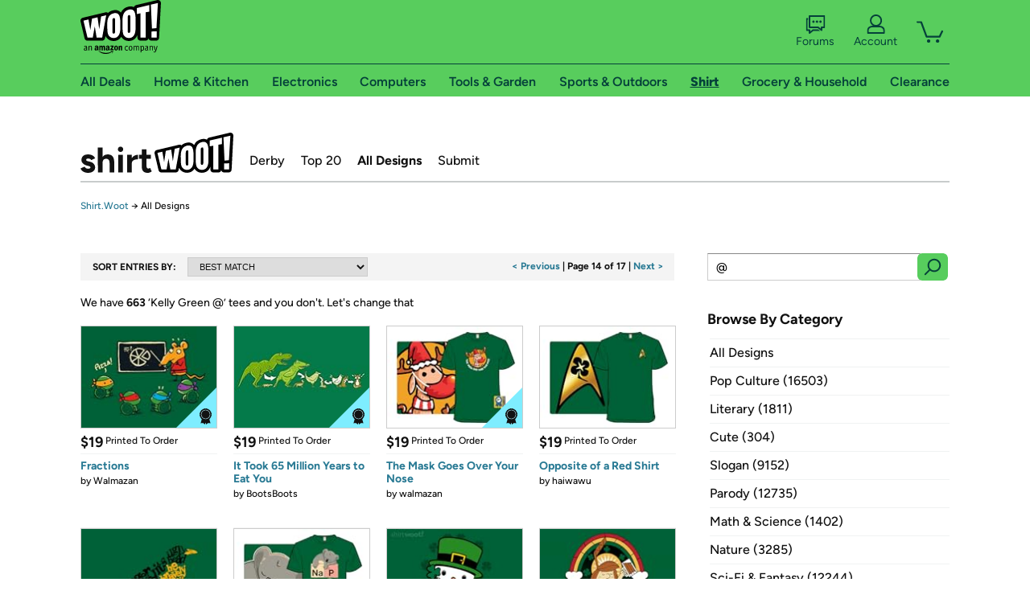

--- FILE ---
content_type: text/html; charset=utf-8
request_url: https://shirt.woot.com/catalog?q=%40&color=kelly-green&page=14&ref=cnt_ctlg_bnxt
body_size: 15489
content:



    <!DOCTYPE html>
    <html>
    <head>
        <!--AWS RUM-->
<script>(function (n, i, v, r, s, c, x, z) { x = window.AwsRumClient = { q: [], n: n, i: i, v: v, r: r, c: c }; window[n] = function (c, p) { x.q.push({ c: c, p: p }); }; z = document.createElement('script'); z.async = true; z.src = s; document.head.insertBefore(z, document.head.getElementsByTagName('script')[0]); })('cwr', 'f3691888-3da1-4d69-a78a-bbc88c499553', '1.0.0', 'us-east-1', 'https://client.rum.us-east-1.amazonaws.com/1.5.0/cwr.js', { guestRoleArn: "arn:aws:iam::525508281157:role/RUM-Monitor-us-east-1-525508281157-0063818041461-Unauth", identityPoolId: "us-east-1:9d0ab28f-ed32-4a67-84b0-1a981cafd7fb", endpoint: "https://dataplane.rum.us-east-1.amazonaws.com", telemetries: ["performance", "errors", "http"], allowCookies: true, enableXRay: true });</script>
<!--End AWS RUM-->

        <title>Shirt.Woot Catalog</title>
        <link rel="icon" type="image/png" href="https://d3rqdbvvokrlbl.cloudfront.net/lib/Images/favicon/favicon-96x96.2025.png" sizes="96x96" />
<link rel="icon" type="image/svg+xml" href="https://d3rqdbvvokrlbl.cloudfront.net/lib/Images/favicon/favicon.2025.svg" />
<link rel="apple-touch-icon" sizes="180x180" href="https://d3rqdbvvokrlbl.cloudfront.net/lib/Images/favicon/apple-touch-icon.5.png" />
<meta name="apple-mobile-web-app-title" content="Woot!" />


        <link href="https://d3rqdbvvokrlbl.cloudfront.net/areas/shirt.woot/styles/shared/layout.53e626251032.less" rel="stylesheet" />
        <link href="https://shirt.woot.com/catalog?q=%40&amp;color=kelly-green&amp;page=14"
              rel="canonical">
        
        <meta content="width=1100" name="viewport" />
        <meta name="google-site-verification" content="OvtTPma0yP_gBPm58WnY3eTo2QcEZerb24x8gTUgiZQ" />
        <script crossorigin="anonymous" src="https://d3rqdbvvokrlbl.cloudfront.net/lib/scripts/shared/jquery-modernizr.53e626251032.js"></script>

        <meta content="2026-01-20T08:19:03.0214886Z" id="timestamp">

            
        <meta property="fb:app_id" content="121800081168103" />
        <meta property="og:description" content="We have 663 ‘Kelly Green @’ tees and you don&#39;t. Let&#39;s change that" />
        <meta property="og:title" content="Shirt.Woot Catalog" />
        <meta property="og:url" content="https://shirt.woot.com/catalog?q=%40&amp;color=kelly-green&amp;page=14" />
        <meta property="og:site_name" content="Shirt.Woot" />


        <script>
            var googletag = googletag || {};
            googletag.cmd = googletag.cmd || [];
            (function () {
                var gads = document.createElement("script");
                gads.async = true;
                gads.type = "text/javascript";
                var useSSL = "https:" == document.location.protocol;
                gads.src = (useSSL ? "https:" : "http:") + "//www.googletagservices.com/tag/js/gpt.js";
                var node = document.getElementsByTagName("script")[0];
                node.parentNode.insertBefore(gads, node);
            })();
        </script>

        
            <script>
        var googleDataLayer = googleDataLayer || [];
        googleDataLayer.push({
            customDimensions: {
                displayType: 'Desktop',
            },
        });
    </script>

    <!-- Google Tag Manager -->
    <script>
        (function (w, d, s, l, i) {
            w[l] = w[l] || []; w[l].push({
                'gtm.start':
                    new Date().getTime(), event: 'gtm.js'
            }); var f = d.getElementsByTagName(s)[0],
                j = d.createElement(s), dl = l != 'dataLayer' ? '&l=' + l : ''; j.async = true; j.src =
                    '//www.googletagmanager.com/gtm.js?id=' + i + dl; f.parentNode.insertBefore(j, f);
        })(window, document, 'script', 'googleDataLayer', 'GTM-KBS4QP');</script>
    <!-- End Google Tag Manager -->


        

        <!-- Optimizely -->
        <script src="https://cdn.optimizely.com/js/25069340825.js"></script>
        <!-- End Optimizely -->

        
    <link href="https://d3rqdbvvokrlbl.cloudfront.net/areas/shirt.woot/styles/catalog/index.53e626251032.less" rel="stylesheet" />

        <style> </style > <script> $(function(){
if (document.location.href.indexOf('woot.com/offers/') < 0) {
    return;
}

var $linksWithWrongUrl = $('a[href="https://admin.woot.com/warranty"]');
if ($linksWithWrongUrl.length === 0) {
    return;
}
$linksWithWrongUrl.attr('href', document.location.origin + '/warranty');
}) </script> <style > </style><style></style >
<script>
$(document).ready(function () { 
$('p, h1, h2, h3, a').filter(':contains("Woot Inc"), :contains("Woot, Inc")').each(function(){$(this).text($(this).text().replace(/Woot,? Inc\.?/g,"Woot LLC")); });
});
</script>
<style ></style>

    </head>

    <body>
        

    <!-- Google Tag Manager (noscript) -->
        <noscript><iframe src="//www.googletagmanager.com/ns.html?id=GTM-KBS4QP"
        height="0" width="0" style="display:none;visibility:hidden" sandbox=""></iframe></noscript>
    <!-- End Google Tag Manager (noscript) -->


        
        <div id="header-container">
            
            



<a class="amazon-ingress" href="#" data-test-ui="amazon-ingress"><div class="arrow"></div>Back to Amazon.com</a>

<header id="global-header">
    <div class="header-container">
        <nav class="actions">
            <div class="logo-container">
                <a class="logo-container"     href="https://www.woot.com/?ref=w_ngh_w_2#ref=shirt.woot.com/header/tab@1.10-woot" data-ref-tag="w_ngh_w_2"
>
                    <img src="https://d3rqdbvvokrlbl.cloudfront.net/lib/images/sites/header/woot-logo.svg" alt="W-O-O-T exclamation. Woooot! an Amazon company." />
                </a>
            </div>
            <div class="actions-list-container menu-items-container">
                <div class="action-box">
                    <ul class="actions-list">
                        <li>
                            <a href="https://forums.woot.com/" class="forums">
                                <svg width="25" height="24" viewBox="0 0 25 24" fill="none"
    xmlns="http://www.w3.org/2000/svg">
    <g clip-path="url(#clip0_503_10326)">
        <g clip-path="url(#clip1_503_10326)">
            <path d="M24.21 1.29C24.03 1.11 23.78 1 23.52 1H5.02004C4.76004 1 4.51004 1.1 4.33004 1.29C4.15004 1.47 4.04004 1.72 4.04004 1.98V15.95C4.04004 16.21 4.14004 16.46 4.33004 16.64C4.52004 16.82 4.76004 16.93 5.02004 16.93H15.21L19.33 20.29C19.62 20.53 20.03 20.58 20.37 20.42C20.71 20.26 20.93 19.91 20.93 19.54V16.93H23.54C23.8 16.93 24.05 16.83 24.23 16.64C24.41 16.46 24.52 16.21 24.52 15.95V1.98C24.52 1.72 24.42 1.47 24.23 1.29H24.21ZM19.94 14.97C19.68 14.97 19.43 15.07 19.25 15.26C19.07 15.44 18.96 15.69 18.96 15.95V17.48L16.17 15.2C16 15.06 15.78 14.98 15.55 14.98H6.00004V2.95H22.55V14.97H19.94Z" fill="#121212"/>
            <path d="M18.6499 7.5C17.8399 7.5 17.1799 8.16 17.1799 8.97C17.1799 9.78 17.8399 10.44 18.6499 10.44C19.4599 10.44 20.1199 9.78 20.1199 8.97C20.1199 8.16 19.4599 7.5 18.6499 7.5Z" fill="#121212"/>
            <path d="M14.27 7.5C13.46 7.5 12.8 8.16 12.8 8.97C12.8 9.78 13.46 10.44 14.27 10.44C15.08 10.44 15.74 9.78 15.74 8.97C15.74 8.16 15.08 7.5 14.27 7.5Z" fill="#121212"/>
            <path d="M9.90005 7.5C9.09005 7.5 8.43005 8.16 8.43005 8.97C8.43005 9.78 9.09005 10.44 9.90005 10.44C10.7101 10.44 11.3701 9.78 11.3701 8.97C11.3701 8.16 10.7101 7.5 9.90005 7.5Z" fill="#121212"/>
            <path d="M15.69 18.49H9.45C9.22 18.49 9.01 18.57 8.83 18.71L6.04 20.99V19.46C6.04 19.2 5.94 18.95 5.75 18.77C5.56 18.59 5.32 18.48 5.06 18.48H2.45V6.41997H3.16V4.46997H1.48C1.22 4.46997 0.97 4.56997 0.79 4.75997C0.61 4.93997 0.5 5.18997 0.5 5.44997V19.46C0.5 19.72 0.6 19.97 0.79 20.15C0.97 20.33 1.22 20.44 1.48 20.44H4.09V23.05C4.09 23.43 4.31 23.77 4.65 23.93C4.99 24.09 5.39 24.04 5.69 23.8L9.81 20.44H18.08L15.7 18.49H15.69Z" fill="#121212"/>
        </g>
    </g>
    <g transform="translate(25,0)" clip-path="url(#clip0_504_10390)">
        <g clip-path="url(#clip1_504_10390)">
            <path d="M24.21 1.29C24.03 1.11 23.78 1 23.52 1H5.02004C4.76004 1 4.51004 1.1 4.33004 1.29C4.15004 1.47 4.04004 1.72 4.04004 1.98V15.95C4.04004 16.21 4.14004 16.46 4.33004 16.64C4.51004 16.82 4.76004 16.93 5.02004 16.93H15.21L19.33 20.29C19.62 20.53 20.03 20.58 20.37 20.42C20.71 20.26 20.93 19.91 20.93 19.54V16.93H23.54C23.8 16.93 24.05 16.83 24.23 16.64C24.41 16.45 24.52 16.21 24.52 15.95V1.98C24.52 1.72 24.42 1.47 24.23 1.29H24.21ZM9.90004 10.43C9.09004 10.43 8.43004 9.77 8.43004 8.96C8.43004 8.15 9.09004 7.49 9.90004 7.49C10.71 7.49 11.37 8.15 11.37 8.96C11.37 9.77 10.71 10.43 9.90004 10.43ZM14.27 10.43C13.46 10.43 12.8 9.77 12.8 8.96C12.8 8.15 13.46 7.49 14.27 7.49C15.08 7.49 15.74 8.15 15.74 8.96C15.74 9.77 15.08 10.43 14.27 10.43ZM18.65 10.43C17.84 10.43 17.18 9.77 17.18 8.96C17.18 8.15 17.84 7.49 18.65 7.49C19.46 7.49 20.12 8.15 20.12 8.96C20.12 9.77 19.46 10.43 18.65 10.43Z" fill="#121212"/>
            <path d="M15.69 18.49H9.45C9.22 18.49 9.01 18.57 8.83 18.71L6.04 20.99V19.46C6.04 19.2 5.94 18.95 5.75 18.77C5.56 18.59 5.32 18.48 5.06 18.48H2.45V6.41997H3.16V4.46997H1.48C1.22 4.46997 0.97 4.56997 0.79 4.75997C0.61 4.93997 0.5 5.18997 0.5 5.44997V19.46C0.5 19.72 0.6 19.97 0.79 20.15C0.97 20.33 1.22 20.44 1.48 20.44H4.09V23.05C4.09 23.43 4.31 23.77 4.65 23.93C4.99 24.09 5.39 24.04 5.69 23.8L9.81 20.44H18.08L15.7 18.49H15.69Z" fill="#121212"/>
        </g>
    </g>
    <defs>
        <clipPath id="clip0_503_10326">
            <rect width="24" height="24" fill="white" transform="translate(0.5)"/>
        </clipPath>
        <clipPath id="clip1_503_10326">
            <rect width="24" height="23.02" fill="white" transform="translate(0.5 1)"/>
        </clipPath>
        <clipPath id="clip0_504_10390">
            <rect width="24" height="24" fill="white" transform="translate(0.5)"/>
        </clipPath>
        <clipPath id="clip1_504_10390">
            <rect width="24" height="23.02" fill="white" transform="translate(0.5 1)"/>
        </clipPath>
    </defs>
</svg>

                                Forums
                            </a>
                        </li>
                        <li>
<div id="account" class="logged-out">
    <div id="welcome" data-header-ref="ngh">
            <div class="shows-user-drop">
                <a class="signin account">
                    <svg width="25" height="24" viewBox="0 0 25 24" fill="none"
    xmlns="http://www.w3.org/2000/svg">
    <g clip-path="url(#clip0_503_10282)">
        <path d="M21.78 15.72C20.62 14.69 19.04 14.07 17.31 14.07H16.25C18.55 12.79 20.11 10.33 20.11 7.51C20.11 3.36 16.75 0 12.6 0C8.45 0 5.08 3.36 5.08 7.51C5.08 10.33 6.64 12.79 8.94 14.07H7.88C6.15 14.07 4.57 14.69 3.41 15.72C2.25 16.75 1.5 18.22 1.5 19.85V23C1.5 23.25 1.6 23.51 1.79 23.69C1.97 23.87 2.22 23.98 2.48 23.98H22.71C22.97 23.98 23.22 23.88 23.4 23.69C23.58 23.51 23.69 23.26 23.69 23V19.85C23.69 18.22 22.94 16.75 21.78 15.73V15.72ZM8.67 11.44C7.66 10.43 7.04 9.05 7.04 7.51C7.04 5.97 7.66 4.59 8.67 3.58C9.68 2.57 11.06 1.95 12.6 1.95C14.14 1.95 15.52 2.57 16.53 3.58C17.54 4.59 18.16 5.97 18.16 7.51C18.16 9.05 17.54 10.43 16.53 11.44C15.52 12.45 14.14 13.07 12.6 13.07C11.06 13.07 9.68 12.45 8.67 11.44ZM21.73 22.02H3.45V19.85C3.45 18.83 3.91 17.9 4.7 17.19C5.49 16.48 6.62 16.03 7.87 16.03H17.29C18.55 16.03 19.67 16.48 20.46 17.19C21.25 17.9 21.71 18.83 21.71 19.85V22.02H21.73Z" fill="#121212"/>
    </g>
    <g transform="translate(25,0)" clip-path="url(#clip0_504_10402)">
        <path d="M21.78 15.72C20.62 14.69 19.04 14.07 17.31 14.07H16.25C18.55 12.79 20.11 10.33 20.11 7.51C20.11 3.36 16.75 0 12.6 0C8.45 0 5.08 3.36 5.08 7.51C5.08 10.33 6.64 12.79 8.94 14.07H7.88C6.15 14.07 4.57 14.69 3.41 15.72C2.25 16.75 1.5 18.22 1.5 19.85V23C1.5 23.25 1.6 23.51 1.79 23.69C1.97 23.87 2.22 23.98 2.48 23.98H22.71C22.97 23.98 23.22 23.88 23.4 23.69C23.58 23.51 23.69 23.26 23.69 23V19.85C23.69 18.22 22.94 16.75 21.78 15.73V15.72Z" fill="#121212"/>
    </g>
    <defs>
        <clipPath id="clip0_503_10282">
            <rect width="22.19" height="23.97" fill="white" transform="translate(1.5)"/>
        </clipPath>
        <clipPath id="clip0_504_10402">
            <rect width="22.19" height="23.97" fill="white" transform="translate(1.5)"/>
        </clipPath>
    </defs>
</svg>
                    Account
                </a>
            </div>
            <div class="acct-option-list">
                <ul>
                    <li>
                        <a class="signin">Sign in</a>
                    </li>
                    <li>
                        <a class="signup">New to Woot? - Sign up</a>
                    </li>
                    <li>
                        <a href="https://account.woot.com/?ref=ngh_act_ya_dd_so">Your Account</a>
                    </li>
                    <li>
                        <a href="https://account.woot.com/purchasehistory?ref=ngh_act_syb_so">Stuff You Bought</a>
                    </li>
                    <li>
                        <a href="https://support.woot.com/?ref=ngh_act_spt_so">Customer Service</a>
                    </li>
                    <li>
                        <a href="https://www.woot.com/feedback?ref=ngh_act_fdbk_so">Feedback</a>
                    </li>
                </ul>
            </div>
    </div>
</div>
</li>
                        <li>


<div data-minicart-hassoldoutitems="false" data-minicart-ref-tag="ngh_mc_crt" id="minicart">
        <a aria-label="Shopping Cart" class="count" href="https://www.woot.com/cart?ref=w_ngh_mc_icon#ref=shirt.woot.com/header"></a>
        <div class="loading"></div>
</div>
</li>
                    </ul>
                </div>
            </div>
        </nav>
        <nav class="categories">
                <div id="category-tab-everything-woot" class="category everything-woot retail  ">
                    <a     href="https://www.woot.com/alldeals?ref=w_ngh_et_1#ref=shirt.woot.com/header/tab@0.10-everything" data-ref-tag="w_ngh_et_1"
 class="tab"><span class="title">All Deals</span></a>



<section id="lazy-6a8f4dc5-bf57-4b73-8936-fa00ecf8e331" class="lazy-container drop-down" data-lazy-url="https://shirt.woot.com/sites/headercategoryflyout?category=Everything.Woot&amp;tabIndex=0&amp;tabCount=10&amp;ref=w_ngh_et_1" data-lazy-target="#category-tab-everything-woot" data-lazy-trigger="mouseover touchstart">
    <span class="loading"></span>
</section>
                </div>
                <div id="category-tab-home-woot" class="category home-woot retail  ">
                    <a     href="https://www.woot.com/category/home?ref=w_ngh_hm_3#ref=shirt.woot.com/header/tab@2.10-home" data-ref-tag="w_ngh_hm_3"
 class="tab"><span class="title">Home &amp; Kitchen</span></a>



<section id="lazy-0c03ff04-033f-4cbc-aa00-c51c07928c44" class="lazy-container drop-down" data-lazy-url="https://shirt.woot.com/sites/headercategoryflyout?category=Home.Woot&amp;tabIndex=2&amp;tabCount=10&amp;ref=w_ngh_hm_3" data-lazy-target="#category-tab-home-woot" data-lazy-trigger="mouseover touchstart">
    <span class="loading"></span>
</section>
                </div>
                <div id="category-tab-electronics-woot" class="category electronics-woot retail  ">
                    <a     href="https://www.woot.com/category/electronics?ref=w_ngh_el_4#ref=shirt.woot.com/header/tab@3.10-electronics" data-ref-tag="w_ngh_el_4"
 class="tab"><span class="title">Electronics</span></a>



<section id="lazy-7796a48b-4a28-43d2-937f-49739b365294" class="lazy-container drop-down" data-lazy-url="https://shirt.woot.com/sites/headercategoryflyout?category=Electronics.Woot&amp;tabIndex=3&amp;tabCount=10&amp;ref=w_ngh_el_4" data-lazy-target="#category-tab-electronics-woot" data-lazy-trigger="mouseover touchstart">
    <span class="loading"></span>
</section>
                </div>
                <div id="category-tab-computers-woot" class="category computers-woot retail  ">
                    <a     href="https://www.woot.com/category/computers?ref=w_ngh_cp_5#ref=shirt.woot.com/header/tab@4.10-computers" data-ref-tag="w_ngh_cp_5"
 class="tab"><span class="title">Computers</span></a>



<section id="lazy-39c6eb88-fd6b-4920-8a41-86f845a34bce" class="lazy-container drop-down" data-lazy-url="https://shirt.woot.com/sites/headercategoryflyout?category=Computers.Woot&amp;tabIndex=4&amp;tabCount=10&amp;ref=w_ngh_cp_5" data-lazy-target="#category-tab-computers-woot" data-lazy-trigger="mouseover touchstart">
    <span class="loading"></span>
</section>
                </div>
                <div id="category-tab-tools-woot" class="category tools-woot retail  ">
                    <a     href="https://www.woot.com/category/tools?ref=w_ngh_tg_6#ref=shirt.woot.com/header/tab@5.10-tools" data-ref-tag="w_ngh_tg_6"
 class="tab"><span class="title">Tools &amp; Garden</span></a>



<section id="lazy-c42aa642-4435-4147-872d-f50393e7059d" class="lazy-container drop-down" data-lazy-url="https://shirt.woot.com/sites/headercategoryflyout?category=Tools.Woot&amp;tabIndex=5&amp;tabCount=10&amp;ref=w_ngh_tg_6" data-lazy-target="#category-tab-tools-woot" data-lazy-trigger="mouseover touchstart">
    <span class="loading"></span>
</section>
                </div>
                <div id="category-tab-sport-woot" class="category sport-woot retail  ">
                    <a     href="https://www.woot.com/category/sport?ref=w_ngh_sp_7#ref=shirt.woot.com/header/tab@6.10-sport" data-ref-tag="w_ngh_sp_7"
 class="tab"><span class="title">Sports &amp; Outdoors</span></a>



<section id="lazy-2c5d8db4-3c69-4ac8-91f4-267191fdbe68" class="lazy-container drop-down" data-lazy-url="https://shirt.woot.com/sites/headercategoryflyout?category=Sport.Woot&amp;tabIndex=6&amp;tabCount=10&amp;ref=w_ngh_sp_7" data-lazy-target="#category-tab-sport-woot" data-lazy-trigger="mouseover touchstart">
    <span class="loading"></span>
</section>
                </div>
                <div id="category-tab-shirt-woot" class="category shirt-woot retail current ">
                    <a     href="https://shirt.woot.com/?ref=w_ngh_sh_8#ref=shirt.woot.com/header/tab@7.10-shirt" data-ref-tag="w_ngh_sh_8"
 class="tab"><span class="title">Shirt</span></a>



<section id="lazy-3c7e0f4e-0992-4ced-82c0-e51b2c6c238f" class="lazy-container drop-down" data-lazy-url="https://shirt.woot.com/sites/headercategoryflyout?category=Shirt.Woot&amp;tabIndex=7&amp;tabCount=10&amp;ref=w_ngh_sh_8" data-lazy-target="#category-tab-shirt-woot" data-lazy-trigger="mouseover touchstart">
    <span class="loading"></span>
</section>
                </div>
                <div id="category-tab-grocery-woot" class="category grocery-woot retail  ">
                    <a     href="https://www.woot.com/category/grocery?ref=w_ngh_gr_9#ref=shirt.woot.com/header/tab@8.10-grocery" data-ref-tag="w_ngh_gr_9"
 class="tab"><span class="title">Grocery &amp; Household</span></a>



<section id="lazy-e7a78ae3-095a-4a32-8557-ac72856f7c0a" class="lazy-container drop-down" data-lazy-url="https://shirt.woot.com/sites/headercategoryflyout?category=Grocery.Woot&amp;tabIndex=8&amp;tabCount=10&amp;ref=w_ngh_gr_9" data-lazy-target="#category-tab-grocery-woot" data-lazy-trigger="mouseover touchstart">
    <span class="loading"></span>
</section>
                </div>
                <div id="category-tab-sellout-woot" class="category sellout-woot retail  ">
                    <a     href="https://www.woot.com/category/sellout?ref=w_ngh_so_10#ref=shirt.woot.com/header/tab@9.10-sellout" data-ref-tag="w_ngh_so_10"
 class="tab"><span class="title">Clearance</span></a>



<section id="lazy-6fb10e90-465c-42db-8ebd-34a669959464" class="lazy-container drop-down" data-lazy-url="https://shirt.woot.com/sites/headercategoryflyout?category=Sellout.Woot&amp;tabIndex=9&amp;tabCount=10&amp;ref=w_ngh_so_10" data-lazy-target="#category-tab-sellout-woot" data-lazy-trigger="mouseover touchstart">
    <span class="loading"></span>
</section>
                </div>
        </nav>
    </div>
</header>
        </div>
        

<header id="site-header">
    <h1><a class="logo" href="/#ref=shirt.woot.com/siteheader/logo" rel="home">Shirt.Woot</a></h1>
    <nav>
        <ul>
            <li><a class="" href="/derby?ref=w_sh_drby#ref=shirt.woot.com/siteheader/derby">Derby</a></li>
            <li><a class="" href="/top20?ref=w_sh_top20#ref=shirt.woot.com/siteheader/top20">Top 20</a></li>
            <li><a class="current" href="/catalog?ref=w_sh_ctlg#ref=shirt.woot.com/siteheader/catalog">All Designs</a></li>
            <li><a class="" href="/submit?ref=w_sh_sub#ref=shirt.woot.com/siteheader/submit">Submit</a></li>
        </ul>
    </nav>
</header>


        
    <nav id="breadcrumbs">
        <ol>
            <li>
                <a href="/?ref=sh_cnt_ctlg_idx_crum_1">Shirt.Woot</a>
                <span>&rarr;</span>
                All Designs
            </li>
        </ol>
    </nav>

        







<div id="content" class="">
        <div class="offer-list">

            <div class="offer-list-header">
                <div class="search-sort">
                    <h2>Sort Entries By:</h2>
                    <select onchange="if (this.value) window.location.href=this.value">
                            <option selected value="/catalog?q=%40&amp;color=kelly-green">BEST MATCH</option>
                        <option  value="/catalog?q=%40&amp;color=kelly-green&amp;sort=best-selling">BEST SELLING</option>
                        <option  value="/catalog?q=%40&amp;color=kelly-green&amp;sort=most-recent">MOST RECENT</option>
                    </select>
                </div>

                <div class="pagination">

                            <a class="prev" data-page="13" href="catalog?q=%40&amp;color=kelly-green&amp;page=13&ref=cnt_ctlg_tprev">< Previous</a> |
                        <span>Page 14 of 17 </span>
                            | <a class="next" data-page="15" href="catalog?q=%40&amp;color=kelly-green&amp;page=15&ref=cnt_ctlg_tnext">Next ></a>
                </div>
            </div>

                <div class="results-header">
        <span class="icon"></span>

            We have <span class="count">663</span> ‘<span class="criteria">Kelly Green @</span>’ tees and you don't. <span class="quip">Let's change that</span>
    </div>


            <ul>
                        <li class="derby-winners" data-tooltip="">
                            <a href="/offers/fractions-3?ref=cnt_ctlg_dgn_0">
                                <img src="https://images-na.ssl-images-amazon.com/images/S/mediaservice.woot.com/6ee4e155-1fea-4fe5-aa0b-e1aef48578e1._SX169_CR0,1,169,124_.png" alt="Fractions" />

                                <span class="overlay"></span>
                                <span class="icon"></span>

                                <span class="header">
                                        <span class="price">$19</span>
                                    <span class="kind">
                                            Printed To Order
                                    </span>
                                </span>
                                <span class="info">
                                    <h2>Fractions</h2>
                                </span>
                            </a>
                                    <span class="artist">by <a href="/catalog?q=%40Walmazan" title="Walmazan">Walmazan</a></span>

                        </li>
                        <li class="derby-winners" data-tooltip="">
                            <a href="/offers/it-took-65-million-years-to-eat-you-3?ref=cnt_ctlg_dgn_1">
                                <img src="https://images-na.ssl-images-amazon.com/images/S/mediaservice.woot.com/236e7f82-d3ed-45e3-bda3-380ae66da960._SX169_CR0,1,169,124_.png" alt="It Took 65 Million Years to Eat You" />

                                <span class="overlay"></span>
                                <span class="icon"></span>

                                <span class="header">
                                        <span class="price">$19</span>
                                    <span class="kind">
                                            Printed To Order
                                    </span>
                                </span>
                                <span class="info">
                                    <h2>It Took 65 Million Years to Eat You</h2>
                                </span>
                            </a>
                                    <span class="artist">by <a href="/catalog?q=%40BootsBoots" title="BootsBoots">BootsBoots</a></span>

                        </li>
                        <li class="derby-winners" data-tooltip="">
                            <a href="/offers/the-mask-goes-over-your-nose-2?ref=cnt_ctlg_dgn_2">
                                <img src="https://images-na.ssl-images-amazon.com/images/S/mediaservice.woot.com/30f25692-9ff8-469d-82e6-f14af0913b2a._SX169_CR0,1,169,124_.png" alt="The Mask Goes Over Your Nose" />

                                <span class="overlay"></span>
                                <span class="icon"></span>

                                <span class="header">
                                        <span class="price">$19</span>
                                    <span class="kind">
                                            Printed To Order
                                    </span>
                                </span>
                                <span class="info">
                                    <h2>The Mask Goes Over Your Nose</h2>
                                </span>
                            </a>
                                    <span class="artist">by <a href="/catalog?q=%40walmazan" title="walmazan">walmazan</a></span>

                        </li>
                        <li data-tooltip="">
                            <a href="/offers/opposite-of-a-red-shirt-1?ref=cnt_ctlg_dgn_3">
                                <img src="https://images-na.ssl-images-amazon.com/images/S/mediaservice.woot.com/3f0bc688-5a6a-408f-8918-ad6d3a0ecb8e._SX169_CR0,1,169,124_.png" alt="Opposite of a Red Shirt" />

                                <span class="overlay"></span>
                                <span class="icon"></span>

                                <span class="header">
                                        <span class="price">$19</span>
                                    <span class="kind">
                                            Printed To Order
                                    </span>
                                </span>
                                <span class="info">
                                    <h2>Opposite of a Red Shirt</h2>
                                </span>
                            </a>
                                    <span class="artist">by <a href="/catalog?q=%40haiwawu" title="haiwawu">haiwawu</a></span>

                        </li>
                        <li data-tooltip="">
                            <a href="/offers/sir-robin-4?ref=cnt_ctlg_dgn_4">
                                <img src="https://images-na.ssl-images-amazon.com/images/S/mediaservice.woot.com/fa89c657-05e3-4d55-9daf-a25d2800ade8._SX169_CR0,1,169,124_.png" alt="Sir Robin" />

                                <span class="overlay"></span>
                                <span class="icon"></span>

                                <span class="header">
                                        <span class="price">$19</span>
                                    <span class="kind">
                                            Printed To Order
                                    </span>
                                </span>
                                <span class="info">
                                    <h2>Sir Robin</h2>
                                </span>
                            </a>
                                    <span class="artist">by <a href="/catalog?q=%40skirochester" title="skirochester">skirochester</a></span>

                        </li>
                        <li data-tooltip="">
                            <a href="/offers/in-my-element-1?ref=cnt_ctlg_dgn_5">
                                <img src="https://images-na.ssl-images-amazon.com/images/S/mediaservice.woot.com/30044098-5842-48b7-8554-bbb1849f58f5._SX169_CR0,1,169,124_.png" alt="In My Element" />

                                <span class="overlay"></span>
                                <span class="icon"></span>

                                <span class="header">
                                        <span class="price">$19</span>
                                    <span class="kind">
                                            Printed To Order
                                    </span>
                                </span>
                                <span class="info">
                                    <h2>In My Element</h2>
                                </span>
                            </a>
                                    <span class="artist">by <a href="/catalog?q=%40sebasebi" title="sebasebi">sebasebi</a></span>

                        </li>
                        <li data-tooltip="">
                            <a href="/offers/hello-saint-patty-1?ref=cnt_ctlg_dgn_6">
                                <img src="https://images-na.ssl-images-amazon.com/images/S/mediaservice.woot.com/576a409c-ecf6-4e66-853c-fffc46b8fe1c._SX169_CR0,1,169,124_.png" alt="Hello Saint Patty" />

                                <span class="overlay"></span>
                                <span class="icon"></span>

                                <span class="header">
                                        <span class="price">$19</span>
                                    <span class="kind">
                                            Printed To Order
                                    </span>
                                </span>
                                <span class="info">
                                    <h2>Hello Saint Patty</h2>
                                </span>
                            </a>
                                    <span class="artist">by <a href="/catalog?q=%40BoggsNicolas" title="BoggsNicolas">BoggsNicolas</a></span>

                        </li>
                        <li data-tooltip="">
                            <a href="/offers/saint-sir-1?ref=cnt_ctlg_dgn_7">
                                <img src="https://images-na.ssl-images-amazon.com/images/S/mediaservice.woot.com/4934f364-8fed-43ae-9518-d46e2afdd56b._SX169_CR0,1,169,124_.png" alt="Saint Sir" />

                                <span class="overlay"></span>
                                <span class="icon"></span>

                                <span class="header">
                                        <span class="price">$19</span>
                                    <span class="kind">
                                            Printed To Order
                                    </span>
                                </span>
                                <span class="info">
                                    <h2>Saint Sir</h2>
                                </span>
                            </a>
                                    <span class="artist">by <a href="/catalog?q=%40Benjaminleebates" title="Benjaminleebates">Benjaminleebates</a></span>

                        </li>
                        <li data-tooltip="">
                            <a href="/offers/st-patricks-whiskey-1?ref=cnt_ctlg_dgn_8">
                                <img src="https://images-na.ssl-images-amazon.com/images/S/mediaservice.woot.com/da8d14a1-5aa5-4791-b2cc-f65319aaf37d._SX169_CR0,1,169,124_.png" alt="St Patrick&#39;s Whiskey" />

                                <span class="overlay"></span>
                                <span class="icon"></span>

                                <span class="header">
                                        <span class="price">$19</span>
                                    <span class="kind">
                                            Printed To Order
                                    </span>
                                </span>
                                <span class="info">
                                    <h2>St Patrick&#39;s Whiskey</h2>
                                </span>
                            </a>
                                    <span class="artist">by <a href="/catalog?q=%40geekfactor12" title="geekfactor12">geekfactor12</a></span>

                        </li>
                        <li data-tooltip="">
                            <a href="/offers/happy-little-trees-outside-remix-1?ref=cnt_ctlg_dgn_9">
                                <img src="https://images-na.ssl-images-amazon.com/images/S/mediaservice.woot.com/600401c4-9ecc-4376-bcb9-a99a6a86c5ab._SX169_CR0,1,169,124_.png" alt="Happy Little Trees Outside - Remix" />

                                <span class="overlay"></span>
                                <span class="icon"></span>

                                <span class="header">
                                        <span class="price">$19</span>
                                    <span class="kind">
                                            Printed To Order
                                    </span>
                                </span>
                                <span class="info">
                                    <h2>Happy Little Trees Outside - Remix</h2>
                                </span>
                            </a>
                                    <span class="artist">by <a href="/catalog?q=%40walmazan" title="walmazan">walmazan</a></span>

                        </li>
                        <li data-tooltip="">
                            <a href="/offers/put-on-a-grinchy-face-1?ref=cnt_ctlg_dgn_10">
                                <img src="https://images-na.ssl-images-amazon.com/images/S/mediaservice.woot.com/6da31746-e753-4635-a5f4-668fd1483b0f._SX169_CR0,1,169,124_.png" alt="Put on a Grinchy Face" />

                                <span class="overlay"></span>
                                <span class="icon"></span>

                                <span class="header">
                                        <span class="price">$19</span>
                                    <span class="kind">
                                            Printed To Order
                                    </span>
                                </span>
                                <span class="info">
                                    <h2>Put on a Grinchy Face</h2>
                                </span>
                            </a>
                                    <span class="artist">by <a href="/catalog?q=%40DoodleToots" title="DoodleToots">DoodleToots</a></span>

                        </li>
                        <li data-tooltip="">
                            <a href="/offers/underendowed-1?ref=cnt_ctlg_dgn_11">
                                <img src="https://images-na.ssl-images-amazon.com/images/S/mediaservice.woot.com/2147c31d-667d-4806-b1b8-838c44f3904a._SX169_CR0,1,169,124_.png" alt="Underendowed" />

                                <span class="overlay"></span>
                                <span class="icon"></span>

                                <span class="header">
                                        <span class="price">$19</span>
                                    <span class="kind">
                                            Printed To Order
                                    </span>
                                </span>
                                <span class="info">
                                    <h2>Underendowed</h2>
                                </span>
                            </a>
                                    <span class="artist">by <a href="/catalog?q=%40yazmoq" title="yazmoq">yazmoq</a></span>

                        </li>
                        <li data-tooltip="">
                            <a href="/offers/green-pepper-blues-1?ref=cnt_ctlg_dgn_12">
                                <img src="https://images-na.ssl-images-amazon.com/images/S/mediaservice.woot.com/526e941b-8726-43b7-8ff0-42913766b859._SX169_CR0,1,169,124_.png" alt="Green Pepper Blues" />

                                <span class="overlay"></span>
                                <span class="icon"></span>

                                <span class="header">
                                        <span class="price">$19</span>
                                    <span class="kind">
                                            Printed To Order
                                    </span>
                                </span>
                                <span class="info">
                                    <h2>Green Pepper Blues</h2>
                                </span>
                            </a>
                                    <span class="artist">by <a href="/catalog?q=%40Kg07" title="Kg07">Kg07</a></span>

                        </li>
                        <li class="derby-winners" data-tooltip="">
                            <a href="/offers/passive-agressive-voice-3?ref=cnt_ctlg_dgn_13">
                                <img src="https://images-na.ssl-images-amazon.com/images/S/mediaservice.woot.com/d4c87164-cb67-4920-b21f-2b19d6feb09b._SX169_CR0,1,169,124_.png" alt="Passive Agressive Voice" />

                                <span class="overlay"></span>
                                <span class="icon"></span>

                                <span class="header">
                                        <span class="price">$19</span>
                                    <span class="kind">
                                            Printed To Order
                                    </span>
                                </span>
                                <span class="info">
                                    <h2>Passive Agressive Voice</h2>
                                </span>
                            </a>
                                    <span class="artist">by <a href="/catalog?q=%40Kevlar51" title="Kevlar51">Kevlar51</a></span>

                        </li>
                        <li data-tooltip="">
                            <a href="/offers/palindromes-3?ref=cnt_ctlg_dgn_14">
                                <img src="https://images-na.ssl-images-amazon.com/images/S/mediaservice.woot.com/b33708ed-ddc5-4bde-ae4e-a2acd584b648._SX169_CR0,1,169,124_.png" alt="Palindromes!" />

                                <span class="overlay"></span>
                                <span class="icon"></span>

                                <span class="header">
                                        <span class="price">$19</span>
                                    <span class="kind">
                                            Printed To Order
                                    </span>
                                </span>
                                <span class="info">
                                    <h2>Palindromes!</h2>
                                </span>
                            </a>
                                    <span class="artist">by <a href="/catalog?q=%40%22Orabbit+%26+Ochopika%22" title="Orabbit &amp; Ochopika">Orabbit &amp; Ochopika</a></span>

                        </li>
                        <li class="derby-winners" data-tooltip="">
                            <a href="/offers/a-wild-night-7?ref=cnt_ctlg_dgn_15">
                                <img src="https://images-na.ssl-images-amazon.com/images/S/mediaservice.woot.com/ca83c36a-8b38-4e85-8c3f-5584f1d36da7._SX169_CR0,1,169,124_.png" alt="A Wild Night" />

                                <span class="overlay"></span>
                                <span class="icon"></span>

                                <span class="header">
                                        <span class="price">$19</span>
                                    <span class="kind">
                                            Printed To Order
                                    </span>
                                </span>
                                <span class="info">
                                    <h2>A Wild Night</h2>
                                </span>
                            </a>
                                    <span class="artist">by <a href="/catalog?q=%40ramyb" title="ramyb">ramyb</a></span>

                        </li>
                        <li data-tooltip="">
                            <a href="/offers/st-purrrtricks-day-1?ref=cnt_ctlg_dgn_16">
                                <img src="https://images-na.ssl-images-amazon.com/images/S/mediaservice.woot.com/04cb2b8b-1065-49d4-9acd-fdbe5e817167._SX169_CR0,1,169,124_.png" alt="St. Purrrtrick&#39;s Day" />

                                <span class="overlay"></span>
                                <span class="icon"></span>

                                <span class="header">
                                        <span class="price">$19</span>
                                    <span class="kind">
                                            Printed To Order
                                    </span>
                                </span>
                                <span class="info">
                                    <h2>St. Purrrtrick&#39;s Day</h2>
                                </span>
                            </a>
                                    <span class="artist">by <a href="/catalog?q=%40Bloomgrace" title="Bloomgrace">Bloomgrace</a></span>

                        </li>
                        <li class="derby-winners" data-tooltip="">
                            <a href="/offers/a-little-perspective-6?ref=cnt_ctlg_dgn_17">
                                <img src="https://images-na.ssl-images-amazon.com/images/S/mediaservice.woot.com/b48a7cb4-1f37-4fb9-b992-244689b055b8._SX169_CR0,1,169,124_.png" alt="A Little Perspective" />

                                <span class="overlay"></span>
                                <span class="icon"></span>

                                <span class="header">
                                        <span class="price">$19</span>
                                    <span class="kind">
                                            Printed To Order
                                    </span>
                                </span>
                                <span class="info">
                                    <h2>A Little Perspective</h2>
                                </span>
                            </a>
                                    <span class="artist">by <a href="/catalog?q=%40Patrickspens" title="Patrickspens">Patrickspens</a></span>

                        </li>
                        <li class="derby-winners" data-tooltip="">
                            <a href="/offers/dr-adorable-love-potion-7?ref=cnt_ctlg_dgn_18">
                                <img src="https://images-na.ssl-images-amazon.com/images/S/mediaservice.woot.com/886e2730-ca0f-4658-b296-7a615dc74498._SX169_CR0,1,169,124_.png" alt="Dr. Adorable Love Potion" />

                                <span class="overlay"></span>
                                <span class="icon"></span>

                                <span class="header">
                                        <span class="price">$19</span>
                                    <span class="kind">
                                            Printed To Order
                                    </span>
                                </span>
                                <span class="info">
                                    <h2>Dr. Adorable Love Potion</h2>
                                </span>
                            </a>
                                    <span class="artist">by <a href="/catalog?q=%40nblottie" title="nblottie">nblottie</a></span>

                        </li>
                        <li class="derby-winners" data-tooltip="">
                            <a href="/offers/punosaurus-rex-5?ref=cnt_ctlg_dgn_19">
                                <img src="https://images-na.ssl-images-amazon.com/images/S/mediaservice.woot.com/e477ccb0-f501-43e3-9204-309f7324dfe1._SX169_CR0,1,169,124_.png" alt="Punosaurus Rex" />

                                <span class="overlay"></span>
                                <span class="icon"></span>

                                <span class="header">
                                        <span class="price">$19</span>
                                    <span class="kind">
                                            Printed To Order
                                    </span>
                                </span>
                                <span class="info">
                                    <h2>Punosaurus Rex</h2>
                                </span>
                            </a>
                                    <span class="artist">by <a href="/catalog?q=%40cdrewlow" title="cdrewlow">cdrewlow</a></span>

                        </li>
                        <li data-tooltip="">
                            <a href="/offers/better-luck-through-chemistry-1?ref=cnt_ctlg_dgn_20">
                                <img src="https://images-na.ssl-images-amazon.com/images/S/mediaservice.woot.com/8fc65b78-11cf-45a8-9ba1-0664e37eec04._SX169_CR0,1,169,124_.png" alt="Better Luck Through Chemistry" />

                                <span class="overlay"></span>
                                <span class="icon"></span>

                                <span class="header">
                                        <span class="price">$19</span>
                                    <span class="kind">
                                            Printed To Order
                                    </span>
                                </span>
                                <span class="info">
                                    <h2>Better Luck Through Chemistry</h2>
                                </span>
                            </a>
                                    <span class="artist">by <a href="/catalog?q=%40jupilberry" title="jupilberry">jupilberry</a></span>

                        </li>
                        <li data-tooltip="">
                            <a href="/offers/my-friends-are-lit-1?ref=cnt_ctlg_dgn_21">
                                <img src="https://images-na.ssl-images-amazon.com/images/S/mediaservice.woot.com/f0a8a6a0-c6bb-4a38-b608-8a02513ed1d1._SX169_CR0,1,169,124_.png" alt="My Friends Are Lit" />

                                <span class="overlay"></span>
                                <span class="icon"></span>

                                <span class="header">
                                        <span class="price">$19</span>
                                    <span class="kind">
                                            Printed To Order
                                    </span>
                                </span>
                                <span class="info">
                                    <h2>My Friends Are Lit</h2>
                                </span>
                            </a>
                                    <span class="artist">by <a href="/catalog?q=%40DJTweekNYC" title="DJTweekNYC">DJTweekNYC</a></span>

                        </li>
                        <li data-tooltip="">
                            <a href="/offers/outdoor-book-camp-1?ref=cnt_ctlg_dgn_22">
                                <img src="https://images-na.ssl-images-amazon.com/images/S/mediaservice.woot.com/ae2dcb47-d696-462c-99b9-b4811ac1d25b._SX169_CR0,1,169,124_.png" alt="Outdoor Book Camp" />

                                <span class="overlay"></span>
                                <span class="icon"></span>

                                <span class="header">
                                        <span class="price">$19</span>
                                    <span class="kind">
                                            Printed To Order
                                    </span>
                                </span>
                                <span class="info">
                                    <h2>Outdoor Book Camp</h2>
                                </span>
                            </a>
                                    <span class="artist">by <a href="/catalog?q=%40piercek25" title="piercek25">piercek25</a></span>

                        </li>
                        <li class="derby-winners" data-tooltip="It&#39;s cute until you realize that the orange must have 3 other amputated limbs that didn&#39;t get a hook.">
                            <a href="/offers/say-no-to-scurvy-71?ref=cnt_ctlg_dgn_23">
                                <img src="https://images-na.ssl-images-amazon.com/images/S/mediaservice.woot.com/66cf9260-dd07-42ec-a55e-f756c8d1c52a._SX169_CR0,1,169,124_.png" alt="Say No To Scurvy" />

                                <span class="overlay"></span>
                                <span class="icon"></span>

                                <span class="header">
                                        <span class="price">$19</span>
                                    <span class="kind">
                                            Printed To Order
                                    </span>
                                </span>
                                <span class="info">
                                    <h2>Say No To Scurvy</h2>
                                </span>
                            </a>
                                    <span class="artist">by <a href="/catalog?q=%40fablefire" title="fablefire">fablefire</a></span>

                        </li>
                        <li class="derby-winners" data-tooltip="">
                            <a href="/offers/gold-retriever-4?ref=cnt_ctlg_dgn_24">
                                <img src="https://images-na.ssl-images-amazon.com/images/S/mediaservice.woot.com/d5379c89-b617-4fb9-88f7-a2758f4f0bb7._SX169_CR0,1,169,124_.png" alt="Gold Retriever" />

                                <span class="overlay"></span>
                                <span class="icon"></span>

                                <span class="header">
                                        <span class="price">$19</span>
                                    <span class="kind">
                                            Printed To Order
                                    </span>
                                </span>
                                <span class="info">
                                    <h2>Gold Retriever</h2>
                                </span>
                            </a>
                                    <span class="artist">by <a href="/catalog?q=%40Patrickspens" title="Patrickspens">Patrickspens</a></span>

                        </li>
                        <li data-tooltip="">
                            <a href="/offers/made-of-st-patricks-day-1?ref=cnt_ctlg_dgn_25">
                                <img src="https://images-na.ssl-images-amazon.com/images/S/mediaservice.woot.com/763c674e-c849-45c6-bc8a-0b1e3166d930._SX169_CR0,1,169,124_.png" alt="Made of St. Patrick&#39;s Day" />

                                <span class="overlay"></span>
                                <span class="icon"></span>

                                <span class="header">
                                        <span class="price">$19</span>
                                    <span class="kind">
                                            Printed To Order
                                    </span>
                                </span>
                                <span class="info">
                                    <h2>Made of St. Patrick&#39;s Day</h2>
                                </span>
                            </a>
                                    <span class="artist">by <a href="/catalog?q=%40Walmazan" title="Walmazan">Walmazan</a></span>

                        </li>
                        <li data-tooltip="">
                            <a href="/offers/lucky-bonus-1?ref=cnt_ctlg_dgn_26">
                                <img src="https://images-na.ssl-images-amazon.com/images/S/mediaservice.woot.com/f4385751-edde-4fe6-8379-8b3d0a0ec706._SX169_CR0,1,169,124_.png" alt="Lucky Bonus" />

                                <span class="overlay"></span>
                                <span class="icon"></span>

                                <span class="header">
                                        <span class="price">$19</span>
                                    <span class="kind">
                                            Printed To Order
                                    </span>
                                </span>
                                <span class="info">
                                    <h2>Lucky Bonus</h2>
                                </span>
                            </a>
                                    <span class="artist">by <a href="/catalog?q=%40Spiritgreen" title="Spiritgreen">Spiritgreen</a></span>

                        </li>
                        <li data-tooltip="">
                            <a href="/offers/t-rex-hates-gym-1?ref=cnt_ctlg_dgn_27">
                                <img src="https://images-na.ssl-images-amazon.com/images/S/mediaservice.woot.com/82f44ea3-77fb-4da3-86b1-410a9ea228fb._SX169_CR0,1,169,124_.png" alt="T-Rex Hates Gym" />

                                <span class="overlay"></span>
                                <span class="icon"></span>

                                <span class="header">
                                        <span class="price">$19</span>
                                    <span class="kind">
                                            Printed To Order
                                    </span>
                                </span>
                                <span class="info">
                                    <h2>T-Rex Hates Gym</h2>
                                </span>
                            </a>
                                    <span class="artist">by <a href="/catalog?q=%40BuddyTees" title="BuddyTees">BuddyTees</a></span>

                        </li>
                        <li class="derby-winners" data-tooltip="">
                            <a href="/offers/death-of-a-snowman-3?ref=cnt_ctlg_dgn_28">
                                <img src="https://images-na.ssl-images-amazon.com/images/S/mediaservice.woot.com/dda9afea-6bcc-44e6-bac3-eb77bca6d364._SX169_CR0,1,169,124_.png" alt="Death of a Snowman" />

                                <span class="overlay"></span>
                                <span class="icon"></span>

                                <span class="header">
                                        <span class="price">$19</span>
                                    <span class="kind">
                                            Printed To Order
                                    </span>
                                </span>
                                <span class="info">
                                    <h2>Death of a Snowman</h2>
                                </span>
                            </a>
                                    <span class="artist">by <a href="/catalog?q=%40kg07" title="kg07">kg07</a></span>

                        </li>
                        <li data-tooltip="">
                            <a href="/offers/moar-pizza-1?ref=cnt_ctlg_dgn_29">
                                <img src="https://images-na.ssl-images-amazon.com/images/S/mediaservice.woot.com/0de3b8f6-71e1-420f-afaa-6b22e861361f._SX169_CR0,1,169,124_.png" alt="Moar Pizza" />

                                <span class="overlay"></span>
                                <span class="icon"></span>

                                <span class="header">
                                        <span class="price">$19</span>
                                    <span class="kind">
                                            Printed To Order
                                    </span>
                                </span>
                                <span class="info">
                                    <h2>Moar Pizza</h2>
                                </span>
                            </a>
                                    <span class="artist">by <a href="/catalog?q=%40walmazan" title="walmazan">walmazan</a></span>

                        </li>
                        <li data-tooltip="">
                            <a href="/offers/good-luck-shirt-1?ref=cnt_ctlg_dgn_30">
                                <img src="https://images-na.ssl-images-amazon.com/images/S/mediaservice.woot.com/98f33167-82cb-46fa-8e6f-5f7915715244._SX169_CR0,1,169,124_.png" alt="Good Luck Shirt" />

                                <span class="overlay"></span>
                                <span class="icon"></span>

                                <span class="header">
                                        <span class="price">$19</span>
                                    <span class="kind">
                                            Printed To Order
                                    </span>
                                </span>
                                <span class="info">
                                    <h2>Good Luck Shirt</h2>
                                </span>
                            </a>
                                    <span class="artist">by <a href="/catalog?q=%40krisren28" title="krisren28">krisren28</a></span>

                        </li>
                        <li class="derby-winners" data-tooltip="">
                            <a href="/offers/this-is-where-presents-come-from-5?ref=cnt_ctlg_dgn_31">
                                <img src="https://images-na.ssl-images-amazon.com/images/S/mediaservice.woot.com/bc8e8999-c794-47a7-9135-5b329177c929._SX169_CR0,1,169,124_.png" alt="THIS is where presents come from" />

                                <span class="overlay"></span>
                                <span class="icon"></span>

                                <span class="header">
                                        <span class="price">$19</span>
                                    <span class="kind">
                                            Printed To Order
                                    </span>
                                </span>
                                <span class="info">
                                    <h2>THIS is where presents come from</h2>
                                </span>
                            </a>
                                    <span class="artist">by <a href="/catalog?q=%40acraigl" title="acraigl">acraigl</a></span>

                        </li>
                        <li data-tooltip="">
                            <a href="/offers/may-the-forest-be-with-you-3?ref=cnt_ctlg_dgn_32">
                                <img src="https://images-na.ssl-images-amazon.com/images/S/mediaservice.woot.com/996cdb6a-76f1-46ee-a6ec-d493cc223479._SX169_CR0,1,169,124_.png" alt="May the Forest be With You" />

                                <span class="overlay"></span>
                                <span class="icon"></span>

                                <span class="header">
                                        <span class="price">$19</span>
                                    <span class="kind">
                                            Printed To Order
                                    </span>
                                </span>
                                <span class="info">
                                    <h2>May the Forest be With You</h2>
                                </span>
                            </a>
                                    <span class="artist">by <a href="/catalog?q=%40fishbiscuit5" title="fishbiscuit5">fishbiscuit5</a></span>

                        </li>
                        <li data-tooltip="">
                            <a href="/offers/may-the-luck-be-with-you-1?ref=cnt_ctlg_dgn_33">
                                <img src="https://images-na.ssl-images-amazon.com/images/S/mediaservice.woot.com/f254194e-1035-463f-a295-12ee716a076c._SX169_CR0,1,169,124_.png" alt="May the Luck Be With You" />

                                <span class="overlay"></span>
                                <span class="icon"></span>

                                <span class="header">
                                        <span class="price">$19</span>
                                    <span class="kind">
                                            Printed To Order
                                    </span>
                                </span>
                                <span class="info">
                                    <h2>May the Luck Be With You</h2>
                                </span>
                            </a>
                                    <span class="artist">by <a href="/catalog?q=%40Wheels03" title="Wheels03">Wheels03</a></span>

                        </li>
                        <li data-tooltip="">
                            <a href="/offers/summer-school-3?ref=cnt_ctlg_dgn_34">
                                <img src="https://images-na.ssl-images-amazon.com/images/S/mediaservice.woot.com/ed8e98be-47a6-46cd-a4a2-fa7242ec5131._SX169_CR0,1,169,124_.png" alt="Summer School" />

                                <span class="overlay"></span>
                                <span class="icon"></span>

                                <span class="header">
                                        <span class="price">$19</span>
                                    <span class="kind">
                                            Printed To Order
                                    </span>
                                </span>
                                <span class="info">
                                    <h2>Summer School</h2>
                                </span>
                            </a>
                                    <span class="artist">by <a href="/catalog?q=%40%22Chris+Dixon%22" title="Chris Dixon">Chris Dixon</a></span>

                        </li>
                        <li data-tooltip="">
                            <a href="/offers/taco-heart-1?ref=cnt_ctlg_dgn_35">
                                <img src="https://images-na.ssl-images-amazon.com/images/S/mediaservice.woot.com/9b8c4045-a090-4551-9531-2821e98d0fd8._SX169_CR0,1,169,124_.png" alt="Taco Heart" />

                                <span class="overlay"></span>
                                <span class="icon"></span>

                                <span class="header">
                                        <span class="price">$19</span>
                                    <span class="kind">
                                            Printed To Order
                                    </span>
                                </span>
                                <span class="info">
                                    <h2>Taco Heart</h2>
                                </span>
                            </a>
                                    <span class="artist">by <a href="/catalog?q=%40jasneko" title="jasneko">jasneko</a></span>

                        </li>
                        <li data-tooltip="">
                            <a href="/offers/breakfastopo-remix-2?ref=cnt_ctlg_dgn_36">
                                <img src="https://images-na.ssl-images-amazon.com/images/S/mediaservice.woot.com/fbff2b12-06bc-41ab-bacb-3c1ffadea588._SX169_CR0,1,169,124_.png" alt="Breakfastopo Remix" />

                                <span class="overlay"></span>
                                <span class="icon"></span>

                                <span class="header">
                                        <span class="price">$19</span>
                                    <span class="kind">
                                            Printed To Order
                                    </span>
                                </span>
                                <span class="info">
                                    <h2>Breakfastopo Remix</h2>
                                </span>
                            </a>
                                    <span class="artist">by <a href="/catalog?q=%40swedishchef1" title="swedishchef1">swedishchef1</a></span>

                        </li>
                        <li data-tooltip="">
                            <a href="/offers/stay-lucky-cat?ref=cnt_ctlg_dgn_37">
                                <img src="https://images-na.ssl-images-amazon.com/images/S/mediaservice.woot.com/58ad0d48-dfba-4f67-969a-265d51210096._SX169_CR0,1,169,124_.png" alt="Stay Lucky Cat" />

                                <span class="overlay"></span>
                                <span class="icon"></span>

                                <span class="header">
                                        <span class="price">$19</span>
                                    <span class="kind">
                                            Printed To Order
                                    </span>
                                </span>
                                <span class="info">
                                    <h2>Stay Lucky Cat</h2>
                                </span>
                            </a>
                                    <span class="artist">by <a href="/catalog?q=%40JennyRex" title="JennyRex">JennyRex</a></span>

                        </li>
                        <li data-tooltip="">
                            <a href="/offers/jurassic-news-dinosaur-meteor-1?ref=cnt_ctlg_dgn_38">
                                <img src="https://images-na.ssl-images-amazon.com/images/S/mediaservice.woot.com/3bb7d1fc-2f28-4cf4-9915-b1651df1c865._SX169_CR0,1,169,124_.png" alt="Jurassic News Dinosaur Meteor" />

                                <span class="overlay"></span>
                                <span class="icon"></span>

                                <span class="header">
                                        <span class="price">$19</span>
                                    <span class="kind">
                                            Printed To Order
                                    </span>
                                </span>
                                <span class="info">
                                    <h2>Jurassic News Dinosaur Meteor</h2>
                                </span>
                            </a>
                                    <span class="artist">by <a href="/catalog?q=%40%22Tobe+Fonseca%22" title="Tobe Fonseca">Tobe Fonseca</a></span>

                        </li>
                        <li data-tooltip="">
                            <a href="/offers/get-away-from-me-im-irish-1?ref=cnt_ctlg_dgn_39">
                                <img src="https://images-na.ssl-images-amazon.com/images/S/mediaservice.woot.com/fafd42d1-06bf-43ee-910d-a9a8d5303dfe._SX169_CR0,1,169,124_.png" alt="Get Away from me Im Irish" />

                                <span class="overlay"></span>
                                <span class="icon"></span>

                                <span class="header">
                                        <span class="price">$19</span>
                                    <span class="kind">
                                            Printed To Order
                                    </span>
                                </span>
                                <span class="info">
                                    <h2>Get Away from me Im Irish</h2>
                                </span>
                            </a>
                                    <span class="artist">by <a href="/catalog?q=%40Stiluk35" title="Stiluk35">Stiluk35</a></span>

                        </li>
            </ul>
            <div class="offer-list-footer">
                <div class="pagination bottom">

                            <a class="prev" data-page="13" href="catalog?q=%40&amp;color=kelly-green&amp;page=13&ref=cnt_ctlg_bprev">< Previous</a> |
                            <a class='page' data-page='1' href='catalog?q=%40&amp;color=kelly-green&ref=cnt_ctlg_pglk_1'>1</a>&hellip;
                                <a class='page' data-page='9' href='catalog?q=%40&amp;color=kelly-green&amp;page=9&ref=cnt_ctlg_pglk_9'>9</a>
                                <a class='page' data-page='10' href='catalog?q=%40&amp;color=kelly-green&amp;page=10&ref=cnt_ctlg_pglk_10'>10</a>
                                <a class='page' data-page='11' href='catalog?q=%40&amp;color=kelly-green&amp;page=11&ref=cnt_ctlg_pglk_11'>11</a>
                                <a class='page' data-page='12' href='catalog?q=%40&amp;color=kelly-green&amp;page=12&ref=cnt_ctlg_pglk_12'>12</a>
                                <a class='page' data-page='13' href='catalog?q=%40&amp;color=kelly-green&amp;page=13&ref=cnt_ctlg_pglk_13'>13</a>
14                                <a class='page' data-page='15' href='catalog?q=%40&amp;color=kelly-green&amp;page=15&ref=cnt_ctlg_pglk_15'>15</a>
                                <a class='page' data-page='16' href='catalog?q=%40&amp;color=kelly-green&amp;page=16&ref=cnt_ctlg_pglk_16'>16</a>
                                <a class='page' data-page='17' href='catalog?q=%40&amp;color=kelly-green&amp;page=17&ref=cnt_ctlg_pglk_17'>17</a>
                            | <a class="next" data-page="15" href="catalog?q=%40&amp;color=kelly-green&amp;page=15&ref=cnt_ctlg_bnxt">Next ></a>
                </div>
            </div>
        </div>
        <div class="catalog-search-container">
<form action="/catalog" method="get">                <input class="q" id="q" name="q" placeholder="Search by title, artist, or keyword" type="text" value="@" />
                <span class="search">
                    <input class="search-button" type="submit" value=" " />
                </span>
</form>        </div>


<div class="search-filters">
    <h3>Browse By Category</h3>
    <ul>
        <li class="category" id="category_all"><a href='catalog'>All Designs</a></li>

            <li class="category" id="category_pop-culture"><a href='catalog?category=pop-culture'>Pop Culture (16503)</a>
            </li>
            <li class="category" id="category_literary"><a href='catalog?category=literary'>Literary (1811)</a>
            </li>
            <li class="category" id="category_cute-kawaii"><a href='catalog?category=cute-kawaii'>Cute (304)</a>
            </li>
            <li class="category" id="category_slogan"><a href='catalog?category=slogan'>Slogan (9152)</a>
            </li>
            <li class="category" id="category_parody"><a href='catalog?category=parody'>Parody (12735)</a>
            </li>
            <li class="category" id="category_math-science"><a href='catalog?category=math-science'>Math &amp; Science (1402)</a>
            </li>
            <li class="category" id="category_nature"><a href='catalog?category=nature'>Nature (3285)</a>
            </li>
            <li class="category" id="category_sci-fi-fantasy"><a href='catalog?category=sci-fi-fantasy'>Sci-Fi &amp; Fantasy (12244)</a>
            </li>
            <li class="category" id="category_food"><a href='catalog?category=food'>Food (3757)</a>
            </li>
            <li class="category" id="category_art-design"><a href='catalog?category=art-design'>Art &amp; Design (6031)</a>
            </li>
            <li class="category" id="category_derby-winners"><a href='catalog?category=derby-winners'>Derby Winners (2744)</a>
                    <span class="derby-winners-icon "></span>
            </li>
            <li class="category" id="category_video-games"><a href='catalog?category=video-games'>Video Games (3463)</a>
            </li>
            <li class="category" id="category_music"><a href='catalog?category=music'>Music (1410)</a>
            </li>
            <li class="category" id="category_tech"><a href='catalog?category=tech'>Tech (1280)</a>
            </li>
            <li class="category" id="category_animals"><a href='catalog?category=animals'>Animals (9076)</a>
            </li>
    </ul>

    <h3>Browse By Color</h3>
    <ul style="width: 270px;">
            <li class="color" id="color_olive">
                <a  style="background-color: #4a4f26" href="catalog?q=%40&amp;color=olive" title="Olive"></a>
            </li>
            <li class="color" id="color_silver">
                <a  style="background-color: #cfd1d1" href="catalog?q=%40&amp;color=silver" title="Silver"></a>
            </li>
            <li class="color" id="color_baby-blue">
                <a  style="background-color: #8fb8db" href="catalog?q=%40&amp;color=baby-blue" title="Baby Blue"></a>
            </li>
            <li class="color" id="color_cranberry">
                <a  style="background-color: #6e0a25" href="catalog?q=%40&amp;color=cranberry" title="Cranberry"></a>
            </li>
            <li class="color" id="color_red">
                <a  style="background-color: #ba0c2f" href="catalog?q=%40&amp;color=red" title="Red"></a>
            </li>
            <li class="color" id="color_grass">
                <a  style="background-color: #5e9444" href="catalog?q=%40&amp;color=grass" title="Grass"></a>
            </li>
            <li class="color" id="color_asphalt">
                <a  style="background-color: #3f3e3c" href="catalog?q=%40&amp;color=asphalt" title="Asphalt"></a>
            </li>
            <li class="color" id="color_navy">
                <a  style="background-color: #111c24" href="catalog?q=%40&amp;color=navy" title="Navy"></a>
            </li>
            <li class="color" id="color_slate">
                <a  style="background-color: #818189" href="catalog?q=%40&amp;color=slate" title="Slate"></a>
            </li>
            <li class="color" id="color_orange">
                <a  style="background-color: #dc4634" href="catalog?q=%40&amp;color=orange" title="Orange (unavailable)"></a>
            </li>
            <li class="color" id="color_black">
                <a  style="background-color: #000000" href="catalog?q=%40&amp;color=black" title="Black"></a>
            </li>
            <li class="color" id="color_white">
                <a  style="background-color: #ffffff" href="catalog?q=%40&amp;color=white" title="White"></a>
            </li>
            <li class="color" id="color_lemon">
                <a  style="background-color: #f0e87b" href="catalog?q=%40&amp;color=lemon" title="Lemon"></a>
            </li>
            <li class="color" id="color_pink">
                <a  style="background-color: #f8b8db" href="catalog?q=%40&amp;color=pink" title="Pink (unavailable)"></a>
            </li>
            <li class="color" id="color_kelly-green">
                <a  style="background-color: #006136" href="catalog?q=%40" title="Kelly Green"></a>
            </li>
            <li class="color" id="color_brown">
                <a  style="background-color: #31261d" href="catalog?q=%40&amp;color=brown" title="Brown"></a>
            </li>
            <li class="color" id="color_cream">
                <a  style="background-color: #f2e3cd" href="catalog?q=%40&amp;color=cream" title="Cream"></a>
            </li>
            <li class="color" id="color_royal-blue">
                <a  style="background-color: #1c4086" href="catalog?q=%40&amp;color=royal-blue" title="Royal Blue"></a>
            </li>
        <li class="color" id="color_heather-gray">
            <a style="background-color: #babcbe" href="catalog?q=%40&amp;color=heather-gray" title="Heather Gray (now Silver)"></a>
        </li>
    </ul>

    <div class="background-image"></div>
</div>

<script>

    $(function () {

        function highlightParam(elem) {
            if (elem.length) {
                elem.addClass('selected');
            }
        }

        var url = $.url();
        var category = $('#category_' + url.param('category'));
        var color = $('#color_' + url.param('color'));
        var price = $('#price_' + url.param('price'));
        highlightParam(category);
        highlightParam(color);
        highlightParam(price);

        if (category.length == 0 && color.length == 0 && price.length == 0 && !url.param('q')) {
            $('#category_all').addClass('selected');
        }
    });

</script>
</div>

        
<footer id="global-footer">
    <div class="footer-container">
        <div class="actions">
            <nav>
                <h2>Company Info</h2>
                <ul>
                    <li><a href="https://www.woot.com/about?ref=w_ngf_abt">About Us</a></li>
                    <li><a href="https://www.woot.com/jobs?ref=w_ngf_wfw">Careers</a></li>
                    <li><a href="https://www.woot.com/faq?ref=w_ngf_faqs">FAQ</a></li>
                    <li><a href="https://www.woot.com/feedback?ref=w_ngf_fdbk">Feedback</a></li>
                </ul>
            </nav>
            <nav>
                <h2>Customer Care</h2>
                <ul>
                    <li><a href="https://support.woot.com/?ref=w_ngf_spt">Customer Service</a></li>
                    <li><a href="https://www.woot.com/faq?ref=w_ngf_rp#what-is-woots-return-policy">Woot's Return Policy</a></li>
                    <li><a href="https://www.woot.com/warranty?ref=w_ngf_pw">Product Warranty</a></li>
                    <li><a href="https://www.woot.com/recalls?ref=w_ngf_pdn">Product Recall Notices</a></li>
                        <li><a href="https://shirt.woot.com//faq?ref=w_ngf_faqs">Shirt FAQ</a></li>
                    <li><a href="https://www.woot.com/writeus?ref=w_ngf_wtus">Write Us</a></li>
                </ul>
            </nav>
            <nav>
                <h2>Community</h2>
                <ul>
                    <li><a href="https://www.facebook.com/woot" data-external-ref-tag="w_ngf_fb" target="_blank">Facebook</a></li>
                    <li><a href="https://twitter.com/woot" data-external-ref-tag="w_ngf_twit" target="_blank">Twitter</a></li>
                    <li><a href="https://forums.woot.com/">Forums</a></li>
                    <li><a href="https://forums.woot.com/c/everything-but-woot">Everything But Woot</a></li>
                    <li><a href="https://developer.woot.com/" data-external-ref-tag="w_ngf_dev">Developer Portal</a></li>
                </ul>
            </nav>
            <nav>
                <h2>Boring Stuff</h2>
                <ul>
                    <li><a href="https://www.woot.com/affiliates?ref=w_ngf_min">Woot Affiliates</a></li>
                    <li><a href="https://www.woot.com/terms?ref=w_ngf_tc">Terms and Conditions</a></li>
                    <li><a href="https://www.woot.com/Prop65?ref=w_ngf_p65">Prop 65</a></li>
                    <li><a href="https://www.woot.com/privacy?ref=w_ngf_pp">Privacy Policy</a></li>
                    <li><a href="https://vendorportal.woot.com" data-external-ref-tag="w_ngf_vp">Vendor Resources</a></li>
                </ul>
            </nav>
            <aside class="fine-print">
                <h2>The Fine Print</h2>
                

<p>
    Woot.com is operated by Woot.com LLC.

        Products on Woot.com are sold by Woot.com LLC.
    Product narratives are for entertainment purposes and frequently employ <a href="https://en.wikipedia.org/wiki/Point_of_view_(literature)" data-external-ref-tag="w_sf_fp_pov">literary point of view</a>; the narratives do not express Woot's editorial opinion.
    Aside from literary abuse, your use of this site also subjects you to Woot's <a href="https://www.woot.com/terms?ref=w_sf_fp_tu">terms of use</a> and <a href="https://www.woot.com/privacy?ref=w_sf_fp_pp">privacy policy.</a>
        <span> Ads by Longitude.</span>
</p>

            </aside>
        </div>
        <div class="copyright-and-privacy-section">
            <p class="copyright">Woot logos, site design, &amp; content &copy; Woot.com LLC 2004-2026. All Rights Reserved.</p>
                <div class="privacy">
                    <a href="https://www.woot.com/privacy-settings?ref=w_ngf_privsett">Your Ads Privacy Choices</a>
                    <div class="privacy-toggle-container">
                        <a class="privacy-toggle" href="https://www.woot.com/privacy-settings?ref=w_ngf_privsett">
                            <img src="/lib/images/sites/privacy-toggle.svg" alt="Privacy Settings" />
                        </a>
                    </div>
                </div>
        </div>
    </div>
</footer>
        <script crossorigin="anonymous" src="https://d3rqdbvvokrlbl.cloudfront.net/scripts/shared/layout.53e626251032.js"></script>
        



        <!-- Advertisement End Marker -->
<div id='cdm-zone-end'></div>

    </body>

</html>


--- FILE ---
content_type: text/xml
request_url: https://sts.us-east-1.amazonaws.com/
body_size: 2066
content:
<AssumeRoleWithWebIdentityResponse xmlns="https://sts.amazonaws.com/doc/2011-06-15/">
  <AssumeRoleWithWebIdentityResult>
    <Audience>us-east-1:9d0ab28f-ed32-4a67-84b0-1a981cafd7fb</Audience>
    <AssumedRoleUser>
      <AssumedRoleId>AROAXUWV4ANCRI2ZNWFVN:cwr</AssumedRoleId>
      <Arn>arn:aws:sts::525508281157:assumed-role/RUM-Monitor-us-east-1-525508281157-0063818041461-Unauth/cwr</Arn>
    </AssumedRoleUser>
    <Provider>cognito-identity.amazonaws.com</Provider>
    <Credentials>
      <AccessKeyId>ASIAXUWV4ANCVFH2IGMQ</AccessKeyId>
      <SecretAccessKey>5/oB8Vv/NOHeTQaKjnEB4h37xSZb7h86V600unHJ</SecretAccessKey>
      <SessionToken>IQoJb3JpZ2luX2VjEOH//////////wEaCXVzLWVhc3QtMSJGMEQCIC1YlrXkRLe6GQQ87qktMHY1C2yu0Rs9eLapQLDy/bs5AiBqOweEhpKE8J6vtn4sLGkWViaQuYvLNvyd8+1K4JycxCqPAwip//////////8BEAAaDDUyNTUwODI4MTE1NyIMDCr55MNzD7RjxXENKuMC81qIBnDEL6INT0/3VdRK6nbkOxhLr8i0eA6w6NrD+Y2YVhu9uoDuZOeUrxwdwtAcVB8Tt+JY+zf7+IjDQerOsHCR+bezEDLjJZPJSPFRWOwCsS0CYINuiE2baCFOThzaPiO2zf6ICAq7sM7Zhb4iSLzGkewkqiIORL+vwNJR8NYoZlRrOnq8FbMXO0jAT1EOgvRTMbtF+2/iYgYJcWLM2tXKf01x8tSnFv/[base64]/3TD69LzLBjqGAkv1EHrAFqc6AhaKs9z7PmpSkWVw4Xa+cSqnQ4vIMLdOGH8Vorklf5Db06q7ETdr9YcKOTwuxTiwx3KW7ZG+A+56t2nutRjoDJrEbnXwT8QqG+vAOgO+PqIGHa/aUq2S4+9Xl4pU5rDNwWyTwKcuPigh+58m49SG4zyzlkhRUlmKof5txbHfmXiVAjUq+AYt4G26jxyOjaiRDebqw15urrozl6PqbqtPpX02XvNqlEqngzbroFuBn4z6dx4FKQa2ovcQXqect0Ct5RVGvwfrg8HK+xzU7c41OJfk/bDpTEMeY7Mp1u40BtqJFMAOleKUnmyaGPLtCh38VtJMayQt/axSe36o2UM=</SessionToken>
      <Expiration>2026-01-20T09:19:06Z</Expiration>
    </Credentials>
    <SubjectFromWebIdentityToken>us-east-1:7a5abc03-4560-c2a2-9194-b90593a6ace2</SubjectFromWebIdentityToken>
  </AssumeRoleWithWebIdentityResult>
  <ResponseMetadata>
    <RequestId>db7f778b-85c3-45f1-9cc8-d4f2591aae94</RequestId>
  </ResponseMetadata>
</AssumeRoleWithWebIdentityResponse>
